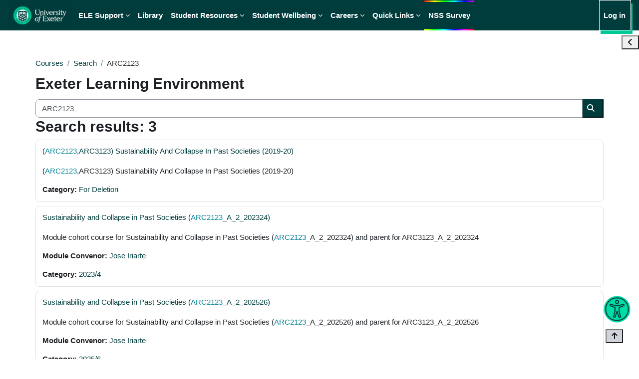

--- FILE ---
content_type: text/html; charset=utf-8
request_url: https://ele.exeter.ac.uk/course/search.php?search=ARC2123
body_size: 15622
content:
<!DOCTYPE html>

<html  dir="ltr" lang="en" xml:lang="en">
<head>
    <title>Search results | ELE</title>
    <link rel="shortcut icon" href="https://ele.exeter.ac.uk/pluginfile.php/1/theme_boost_union/favicon/64x64/1768208929/ExFav1.png" />
    <style type="text/css">.admin_settingspage_tabs_with_tertiary .dropdown-toggle { font-size: 1.875rem !important; }
h2:has(+ .admin_settingspage_tabs_with_tertiary) { display: none; }</style><meta http-equiv="Content-Type" content="text/html; charset=utf-8" />
<meta name="keywords" content="moodle, Search results | ELE" />
<link rel="stylesheet" type="text/css" href="https://ele.exeter.ac.uk/theme/yui_combo.php?rollup/3.18.1/yui-moodlesimple-min.css" /><script id="firstthemesheet" type="text/css">/** Required in order to fix style inclusion problems in IE with YUI **/</script><link rel="stylesheet" type="text/css" href="https://ele.exeter.ac.uk/theme/styles.php/boost_union/1768208929_1765873765/all" />
<link rel="stylesheet" type="text/css" href="https://ele.exeter.ac.uk/blocks/rhb/css/jquerysctipttop.css" />
<link rel="stylesheet" type="text/css" href="https://ele.exeter.ac.uk/blocks/rhb/css/file-explore.css" />
<script>
//<![CDATA[
var M = {}; M.yui = {};
M.pageloadstarttime = new Date();
M.cfg = {"wwwroot":"https:\/\/ele.exeter.ac.uk","apibase":"https:\/\/ele.exeter.ac.uk\/r.php\/api","homeurl":{},"sesskey":"esPLLAE7VM","sessiontimeout":"7200","sessiontimeoutwarning":1200,"themerev":"1768208929","slasharguments":1,"theme":"boost_union","iconsystemmodule":"core\/icon_system_fontawesome","jsrev":"1765873559","admin":"admin","svgicons":true,"usertimezone":"Europe\/London","language":"en","courseId":1,"courseContextId":2,"contextid":1,"contextInstanceId":0,"langrev":1768564090,"templaterev":"1765873559","siteId":1,"userId":0};var yui1ConfigFn = function(me) {if(/-skin|reset|fonts|grids|base/.test(me.name)){me.type='css';me.path=me.path.replace(/\.js/,'.css');me.path=me.path.replace(/\/yui2-skin/,'/assets/skins/sam/yui2-skin')}};
var yui2ConfigFn = function(me) {var parts=me.name.replace(/^moodle-/,'').split('-'),component=parts.shift(),module=parts[0],min='-min';if(/-(skin|core)$/.test(me.name)){parts.pop();me.type='css';min=''}
if(module){var filename=parts.join('-');me.path=component+'/'+module+'/'+filename+min+'.'+me.type}else{me.path=component+'/'+component+'.'+me.type}};
YUI_config = {"debug":false,"base":"https:\/\/ele.exeter.ac.uk\/lib\/yuilib\/3.18.1\/","comboBase":"https:\/\/ele.exeter.ac.uk\/theme\/yui_combo.php?","combine":true,"filter":null,"insertBefore":"firstthemesheet","groups":{"yui2":{"base":"https:\/\/ele.exeter.ac.uk\/lib\/yuilib\/2in3\/2.9.0\/build\/","comboBase":"https:\/\/ele.exeter.ac.uk\/theme\/yui_combo.php?","combine":true,"ext":false,"root":"2in3\/2.9.0\/build\/","patterns":{"yui2-":{"group":"yui2","configFn":yui1ConfigFn}}},"moodle":{"name":"moodle","base":"https:\/\/ele.exeter.ac.uk\/theme\/yui_combo.php?m\/1765873559\/","combine":true,"comboBase":"https:\/\/ele.exeter.ac.uk\/theme\/yui_combo.php?","ext":false,"root":"m\/1765873559\/","patterns":{"moodle-":{"group":"moodle","configFn":yui2ConfigFn}},"filter":null,"modules":{"moodle-core-handlebars":{"condition":{"trigger":"handlebars","when":"after"}},"moodle-core-lockscroll":{"requires":["plugin","base-build"]},"moodle-core-blocks":{"requires":["base","node","io","dom","dd","dd-scroll","moodle-core-dragdrop","moodle-core-notification"]},"moodle-core-event":{"requires":["event-custom"]},"moodle-core-dragdrop":{"requires":["base","node","io","dom","dd","event-key","event-focus","moodle-core-notification"]},"moodle-core-notification":{"requires":["moodle-core-notification-dialogue","moodle-core-notification-alert","moodle-core-notification-confirm","moodle-core-notification-exception","moodle-core-notification-ajaxexception"]},"moodle-core-notification-dialogue":{"requires":["base","node","panel","escape","event-key","dd-plugin","moodle-core-widget-focusafterclose","moodle-core-lockscroll"]},"moodle-core-notification-alert":{"requires":["moodle-core-notification-dialogue"]},"moodle-core-notification-confirm":{"requires":["moodle-core-notification-dialogue"]},"moodle-core-notification-exception":{"requires":["moodle-core-notification-dialogue"]},"moodle-core-notification-ajaxexception":{"requires":["moodle-core-notification-dialogue"]},"moodle-core-actionmenu":{"requires":["base","event","node-event-simulate"]},"moodle-core-chooserdialogue":{"requires":["base","panel","moodle-core-notification"]},"moodle-core-maintenancemodetimer":{"requires":["base","node"]},"moodle-core_availability-form":{"requires":["base","node","event","event-delegate","panel","moodle-core-notification-dialogue","json"]},"moodle-course-dragdrop":{"requires":["base","node","io","dom","dd","dd-scroll","moodle-core-dragdrop","moodle-core-notification","moodle-course-coursebase","moodle-course-util"]},"moodle-course-categoryexpander":{"requires":["node","event-key"]},"moodle-course-management":{"requires":["base","node","io-base","moodle-core-notification-exception","json-parse","dd-constrain","dd-proxy","dd-drop","dd-delegate","node-event-delegate"]},"moodle-course-util":{"requires":["node"],"use":["moodle-course-util-base"],"submodules":{"moodle-course-util-base":{},"moodle-course-util-section":{"requires":["node","moodle-course-util-base"]},"moodle-course-util-cm":{"requires":["node","moodle-course-util-base"]}}},"moodle-form-shortforms":{"requires":["node","base","selector-css3","moodle-core-event"]},"moodle-form-dateselector":{"requires":["base","node","overlay","calendar"]},"moodle-question-chooser":{"requires":["moodle-core-chooserdialogue"]},"moodle-question-searchform":{"requires":["base","node"]},"moodle-availability_completion-form":{"requires":["base","node","event","moodle-core_availability-form"]},"moodle-availability_date-form":{"requires":["base","node","event","io","moodle-core_availability-form"]},"moodle-availability_grade-form":{"requires":["base","node","event","moodle-core_availability-form"]},"moodle-availability_group-form":{"requires":["base","node","event","moodle-core_availability-form"]},"moodle-availability_grouping-form":{"requires":["base","node","event","moodle-core_availability-form"]},"moodle-availability_profile-form":{"requires":["base","node","event","moodle-core_availability-form"]},"moodle-mod_aspirelists-inline_display":{"requires":["base","node","event","event-delegate"]},"moodle-mod_assign-history":{"requires":["node","transition"]},"moodle-mod_attendance-groupfilter":{"requires":["base","node"]},"moodle-mod_checklist-linkselect":{"requires":["node","event-valuechange"]},"moodle-mod_oublog-tagselector":{"requires":["base","node","autocomplete","autocomplete-filters","autocomplete-highlighters"]},"moodle-mod_oublog-savecheck":{"requires":["base","node","io","panel","moodle-core-notification-alert"]},"moodle-mod_quiz-autosave":{"requires":["base","node","event","event-valuechange","node-event-delegate","io-form","datatype-date-format"]},"moodle-mod_quiz-modform":{"requires":["base","node","event"]},"moodle-mod_quiz-questionchooser":{"requires":["moodle-core-chooserdialogue","moodle-mod_quiz-util","querystring-parse"]},"moodle-mod_quiz-dragdrop":{"requires":["base","node","io","dom","dd","dd-scroll","moodle-core-dragdrop","moodle-core-notification","moodle-mod_quiz-quizbase","moodle-mod_quiz-util-base","moodle-mod_quiz-util-page","moodle-mod_quiz-util-slot","moodle-course-util"]},"moodle-mod_quiz-quizbase":{"requires":["base","node"]},"moodle-mod_quiz-toolboxes":{"requires":["base","node","event","event-key","io","moodle-mod_quiz-quizbase","moodle-mod_quiz-util-slot","moodle-core-notification-ajaxexception"]},"moodle-mod_quiz-util":{"requires":["node","moodle-core-actionmenu"],"use":["moodle-mod_quiz-util-base"],"submodules":{"moodle-mod_quiz-util-base":{},"moodle-mod_quiz-util-slot":{"requires":["node","moodle-mod_quiz-util-base"]},"moodle-mod_quiz-util-page":{"requires":["node","moodle-mod_quiz-util-base"]}}},"moodle-mod_scheduler-delselected":{"requires":["base","node","event"]},"moodle-mod_scheduler-studentlist":{"requires":["base","node","event","io"]},"moodle-mod_scheduler-saveseen":{"requires":["base","node","event"]},"moodle-message_airnotifier-toolboxes":{"requires":["base","node","io"]},"moodle-editor_atto-rangy":{"requires":[]},"moodle-editor_atto-editor":{"requires":["node","transition","io","overlay","escape","event","event-simulate","event-custom","node-event-html5","node-event-simulate","yui-throttle","moodle-core-notification-dialogue","moodle-editor_atto-rangy","handlebars","timers","querystring-stringify"]},"moodle-editor_atto-plugin":{"requires":["node","base","escape","event","event-outside","handlebars","event-custom","timers","moodle-editor_atto-menu"]},"moodle-editor_atto-menu":{"requires":["moodle-core-notification-dialogue","node","event","event-custom"]},"moodle-report_eventlist-eventfilter":{"requires":["base","event","node","node-event-delegate","datatable","autocomplete","autocomplete-filters"]},"moodle-report_loglive-fetchlogs":{"requires":["base","event","node","io","node-event-delegate"]},"moodle-gradereport_history-userselector":{"requires":["escape","event-delegate","event-key","handlebars","io-base","json-parse","moodle-core-notification-dialogue"]},"moodle-qbank_editquestion-chooser":{"requires":["moodle-core-chooserdialogue"]},"moodle-tool_lp-dragdrop-reorder":{"requires":["moodle-core-dragdrop"]},"moodle-assignfeedback_editpdf-editor":{"requires":["base","event","node","io","graphics","json","event-move","event-resize","transition","querystring-stringify-simple","moodle-core-notification-dialog","moodle-core-notification-alert","moodle-core-notification-warning","moodle-core-notification-exception","moodle-core-notification-ajaxexception"]},"moodle-atto_accessibilitychecker-button":{"requires":["color-base","moodle-editor_atto-plugin"]},"moodle-atto_accessibilityhelper-button":{"requires":["moodle-editor_atto-plugin"]},"moodle-atto_align-button":{"requires":["moodle-editor_atto-plugin"]},"moodle-atto_bold-button":{"requires":["moodle-editor_atto-plugin"]},"moodle-atto_charmap-button":{"requires":["moodle-editor_atto-plugin"]},"moodle-atto_chemistry-button":{"requires":["moodle-editor_atto-plugin","moodle-core-event","io","event-valuechange","tabview","array-extras"]},"moodle-atto_clear-button":{"requires":["moodle-editor_atto-plugin"]},"moodle-atto_collapse-button":{"requires":["moodle-editor_atto-plugin"]},"moodle-atto_emojipicker-button":{"requires":["moodle-editor_atto-plugin"]},"moodle-atto_emoticon-button":{"requires":["moodle-editor_atto-plugin"]},"moodle-atto_equation-button":{"requires":["moodle-editor_atto-plugin","moodle-core-event","io","event-valuechange","tabview","array-extras"]},"moodle-atto_fontfamily-button":{"requires":["moodle-editor_atto-plugin"]},"moodle-atto_fullscreen-button":{"requires":["event-resize","moodle-editor_atto-plugin"]},"moodle-atto_h5p-button":{"requires":["moodle-editor_atto-plugin"]},"moodle-atto_html-button":{"requires":["promise","moodle-editor_atto-plugin","moodle-atto_html-beautify","moodle-atto_html-codemirror","event-valuechange"]},"moodle-atto_html-codemirror":{"requires":["moodle-atto_html-codemirror-skin"]},"moodle-atto_html-beautify":{},"moodle-atto_image-button":{"requires":["moodle-editor_atto-plugin"]},"moodle-atto_indent-button":{"requires":["moodle-editor_atto-plugin"]},"moodle-atto_italic-button":{"requires":["moodle-editor_atto-plugin"]},"moodle-atto_link-button":{"requires":["moodle-editor_atto-plugin"]},"moodle-atto_managefiles-button":{"requires":["moodle-editor_atto-plugin"]},"moodle-atto_managefiles-usedfiles":{"requires":["node","escape"]},"moodle-atto_media-button":{"requires":["moodle-editor_atto-plugin","moodle-form-shortforms"]},"moodle-atto_noautolink-button":{"requires":["moodle-editor_atto-plugin"]},"moodle-atto_orderedlist-button":{"requires":["moodle-editor_atto-plugin"]},"moodle-atto_recordrtc-recording":{"requires":["moodle-atto_recordrtc-button"]},"moodle-atto_recordrtc-button":{"requires":["moodle-editor_atto-plugin","moodle-atto_recordrtc-recording"]},"moodle-atto_rtl-button":{"requires":["moodle-editor_atto-plugin"]},"moodle-atto_strike-button":{"requires":["moodle-editor_atto-plugin"]},"moodle-atto_subscript-button":{"requires":["moodle-editor_atto-plugin"]},"moodle-atto_superscript-button":{"requires":["moodle-editor_atto-plugin"]},"moodle-atto_table-button":{"requires":["moodle-editor_atto-plugin","moodle-editor_atto-menu","event","event-valuechange"]},"moodle-atto_title-button":{"requires":["moodle-editor_atto-plugin"]},"moodle-atto_underline-button":{"requires":["moodle-editor_atto-plugin"]},"moodle-atto_undo-button":{"requires":["moodle-editor_atto-plugin"]},"moodle-atto_unorderedlist-button":{"requires":["moodle-editor_atto-plugin"]}}},"gallery":{"name":"gallery","base":"https:\/\/ele.exeter.ac.uk\/lib\/yuilib\/gallery\/","combine":true,"comboBase":"https:\/\/ele.exeter.ac.uk\/theme\/yui_combo.php?","ext":false,"root":"gallery\/1765873559\/","patterns":{"gallery-":{"group":"gallery"}}}},"modules":{"core_filepicker":{"name":"core_filepicker","fullpath":"https:\/\/ele.exeter.ac.uk\/lib\/javascript.php\/1765873559\/repository\/filepicker.js","requires":["base","node","node-event-simulate","json","async-queue","io-base","io-upload-iframe","io-form","yui2-treeview","panel","cookie","datatable","datatable-sort","resize-plugin","dd-plugin","escape","moodle-core_filepicker","moodle-core-notification-dialogue"]},"core_comment":{"name":"core_comment","fullpath":"https:\/\/ele.exeter.ac.uk\/lib\/javascript.php\/1765873559\/comment\/comment.js","requires":["base","io-base","node","json","yui2-animation","overlay","escape"]}},"logInclude":[],"logExclude":[],"logLevel":null};
M.yui.loader = {modules: {}};

//]]>
</script>

<!-- Added to provide additional functionality provided by the JQuery library -->
<script
  src="https://code.jquery.com/jquery-3.2.1.min.js"
  integrity="sha256-hwg4gsxgFZhOsEEamdOYGBf13FyQuiTwlAQgxVSNgt4="
  crossorigin="anonymous"></script>

<!-- <script src="https://ajax.googleapis.com/ajax/libs/jquery/3.0.0/jquery.min.js"></script> 

-->
<!-- <script src="https://ajax.googleapis.com/ajax/libs/jquery/1.12.4/jquery.min.js"></script> -->

<!-- JQuery UI library -->
<link rel="stylesheet" href="https://ajax.googleapis.com/ajax/libs/jqueryui/1.11.4/themes/smoothness/jquery-ui.css">
<script src="https://ajax.googleapis.com/ajax/libs/jqueryui/1.11.4/jquery-ui.min.js"></script>

<!-- This library will provide the ability to include formatted code in any text editable part of ELE. The library recognised 22 code languages.  To use put  <pre><code>  xxx </code></pre> around the code  -->
<link rel="stylesheet" href="//cdnjs.cloudflare.com/ajax/libs/highlight.js/9.4.0/styles/googlecode.min.css">
<script src="//cdnjs.cloudflare.com/ajax/libs/highlight.js/9.4.0/highlight.min.js"></script>

<!-- Additional CSS and JS included for Online Exeter courses -->

<!-- <link href="//cdnjs.cloudflare.com/ajax/libs/skeleton/2.0.4/skeleton.css" rel="stylesheet"> -->

<!-- <link href="//maxcdn.bootstrapcdn.com/font-awesome/4.7.0/css/font-awesome.min.css" rel="stylesheet" integrity="sha384-wvfXpqpZZVQGK6TAh5PVlGOfQNHSoD2xbE+QkPxCAFlNEevoEH3Sl0sibVcOQVnN" crossorigin="anonymous"> -->

<link href="//cdnjs.cloudflare.com/ajax/libs/animate.css/3.5.2/animate.css" rel=”stylesheet”>

<script src="//cdnjs.cloudflare.com/ajax/libs/slick-carousel/1.7.1/slick.min.js" integrity="sha256-Bccy5g19sAkVrles3ZHA4T4iPhNY9+1le3UL6cbTpao=" crossorigin="anonymous"></script>

<!------ 17/04/2024 Pierre linked ma ed stylesheet for cat 173, 415  -->
<link rel="stylesheet" href="https://ele.exeter.ac.uk/pluginfile.php/1/theme_boost_union/additionalresources/0/MA_ED_category-173.css">  
 
<!------ 17/04/2024 Pierre linked keypath's gizmo javascript. In testing for cat173 but applies site wide  -->
<script src="https://ele.exeter.ac.uk/pluginfile.php/1/theme_boost_union/additionalresources/0/gizmo_legacy.js"></script>

<!--- Atatus --->
<script >
  !function(window, document) {

      window._atatusConfig = {
          apikey: 'ce9575e919d749e5806c9ebf54233931',
          // Other options if needed
      };

      // Load AtatusJS asyc
      function _asyncAtatus(t){var e=document.createElement("script");e.type="text/javascript",e.async=!0,e.src="https://dmc1acwvwny3.cloudfront.net/atatus-spa.js";var n=document.getElementsByTagName("script")[0];e.addEventListener&&e.addEventListener("load",(function(e){t(null,e)}),!1),n.parentNode.insertBefore(e,n)}

      _asyncAtatus(function() {
          // Any atatus related calls.
          if (window.atatus) {
              // window.atatus.setUser('unique_user_id', 'emailaddress@company.com', 'Full Name');
          }
      });

  }(window, document);
</script>
<!--- Atatus End -->
<!------  -->

<!-- Google tag (gtag.js) -->
<script async src="https://www.googletagmanager.com/gtag/js?id=G-55R9K187T8"></script>
<script>
  window.dataLayer = window.dataLayer || [];
  function gtag(){dataLayer.push(arguments);}
  gtag('js', new Date());

  gtag('config', 'G-55R9K187T8');
</script>
    <meta name="viewport" content="width=device-width, initial-scale=1.0">
</head>
<body  id="page-course-search" class="format-site  path-course chrome dir-ltr lang-en yui-skin-sam yui3-skin-sam ele-exeter-ac-uk pagelayout-standard course-1 context-1 notloggedin theme uses-drawers nocourseindexcmicons theme_boost-union-footerbuttondesktop">
<div class="toast-wrapper mx-auto py-0 fixed-top" role="status" aria-live="polite"></div>
<div id="page-wrapper" class="d-print-block">

    <div>
    <a class="sr-only sr-only-focusable" href="#maincontent">Skip to main content</a>
</div><script src="https://ele.exeter.ac.uk/lib/javascript.php/1765873559/lib/polyfills/polyfill.js"></script>
<script src="https://ele.exeter.ac.uk/theme/yui_combo.php?rollup/3.18.1/yui-moodlesimple-min.js"></script><script src="https://ele.exeter.ac.uk/theme/jquery.php/core/jquery-3.7.1.min.js"></script>
<script src="https://ele.exeter.ac.uk/lib/javascript.php/1765873559/lib/javascript-static.js"></script>
<script>
//<![CDATA[
document.body.className += ' jsenabled';
//]]>
</script>


<!-- Initiate the higlight.js code formatting library -->
<script>hljs.initHighlightingOnLoad();</script>

<!-- Initiate the higlight.js code formatting library -->
<script>hljs.initHighlightingOnLoad();</script>
<script>document.addEventListener("DOMContentLoaded", function(event) {

if (document.getElementById('enableRecite')) {
    document.getElementById('enableRecite').addEventListener("click", function() {
        loadService();
    });
}

});</script>
    <script>
        // Location of your button image:
        var buttonSrc ='https://ele-test.exeter.ac.uk/pluginfile.php/1/theme_boost_union/additionalresources/0/Reciteme.png'
    </script>
    <style>
        #reciteme-button {
            /* Button Styling and Placement */
            background: #00344c;
            width: 50px;
            height: 50px;
            bottom: 75px;
            right: 1.5%;


            position: fixed;
            border-radius: 50%;
            z-index: 1032;
            cursor: pointer;
        }
        #reciteme-button:hover {
            /* Hover Color */
            background: #e9322e!important;
           transition: .5s;
           transform: scale(1.5);
        }
        #reciteme-button img {
            /** Button Image Size */
            width: 55px;
            height: 55px;
           position: absolute;
           top: 50%;
           left: 50%;
           transform: translate(-50%, -50%);
        }



    </style>
    <script>
        var serviceUrl = "//api.reciteme.com/asset/js?key=";
        var serviceKey = "878e602d6945a4ba760b50edacb26eaeb4714441";
        var options = {};  // Options can be added as needed
        var autoLoad = false;
        var enableFragment = "#reciteEnable";
        var loaded = [], frag = !1; window.location.hash === enableFragment && (frag = !0); function loadScript(c, b) { var a = document.createElement("script"); a.type = "text/javascript"; a.readyState ? a.onreadystatechange = function () { if ("loaded" == a.readyState || "complete" == a.readyState) a.onreadystatechange = null, void 0 != b && b() } : void 0 != b && (a.onload = function () { b() }); a.src = c; document.getElementsByTagName("head")[0].appendChild(a) } function _rc(c) { c += "="; for (var b = document.cookie.split(";"), a = 0; a < b.length; a++) { for (var d = b[a]; " " == d.charAt(0);)d = d.substring(1, d.length); if (0 == d.indexOf(c)) return d.substring(c.length, d.length) } return null } function loadService(c) { for (var b = serviceUrl + serviceKey, a = 0; a < loaded.length; a++)if (loaded[a] == b) return; loaded.push(b); loadScript(serviceUrl + serviceKey, function () { "function" === typeof _reciteLoaded && _reciteLoaded(); "function" == typeof c && c(); Recite.load(options); Recite.Event.subscribe("Recite:load", 
function () { Recite.enable() }) }) } "true" == _rc("Recite.Persist") && loadService(); if (autoLoad && "false" != _rc("Recite.Persist") || frag) document.addEventListener ? document.addEventListener("DOMContentLoaded", function (c) { loadService() }) : loadService();

        // Floating Button:
        function _reciteLoaded() {
            if (reciteMeButton && reciteMeButton.parentNode) {
                reciteMeButton.parentNode.removeChild(reciteMeButton); 
            }
        }

        var reciteMeButton;
        function _createReciteButton() {
            var buttonParentSelector = 'body';
            var buttonContainer = document.createElement("div");
            var buttonContainerAccess = document.createElement("div");  /*added by Marc Coton as outer container for capturing tabbed focus*/
            var buttonImage = document.createElement("img");
            var buttonAlt = "Recite Me accessibility and Language Support";
            var buttonTitle = "Launch Accessibility Toolbar";

            buttonContainer.setAttribute('id', 'reciteme-button');
            buttonContainer.setAttribute('alt', buttonAlt);
            buttonContainer.setAttribute('title', buttonTitle);
            buttonImage.setAttribute('tabindex', 1);  /*added by Marc Coton to bring tab index to first for the Recite toolbar */
            buttonImage.setAttribute('alt', buttonAlt);
            buttonImage.setAttribute('title', buttonTitle);
            buttonImage.setAttribute('src', buttonSrc);
            buttonContainer.appendChild(buttonImage);
            var buttonParent = document.querySelector(buttonParentSelector);
            buttonContainerAccess.appendChild(buttonContainer);    /*added by Marc Coton as outer container for capturing tabbed focus*/
            buttonParent.appendChild(buttonContainerAccess);   /*amended by Marc Coton from (buttonContainer)  */


            buttonContainer.addEventListener("click", function () {
                        loadService();
                        return false;
            });
                                                        /* Added by Marc Coton to capture focus when tabbed to, and then launch with either SPACE or ENTER */
            buttonContainerAccess.addEventListener("keydown", function (e) {  
              if (e.key == " " ||
              e.code == "Space" || e.code == "Enter" ||
              e.keyCode == 32   || e.keyCode == 8)
              {
                        loadService();
                        return false;
            }});                                        /*end */

            reciteMeButton = buttonContainer;
        }
        _createReciteButton();

 function _reciteLoaded(){
    // Turn off autoplay
    Recite.Event.subscribe("Preferences:load", function () {
        Recite.Preferences.set("player.autoplay", false);
    });
    Recite.Event.subscribe("Preferences:reset", function () {
        Recite.Preferences.set("player.autoplay", false);
    });
}
    </script>



    
    <nav class="navbar fixed-top navbar-dark bg-primary navbar-expand " aria-label="Site navigation">
        <div class="container-fluid">
            <button class="navbar-toggler aabtn d-block d-md-none px-1 my-1 border-0" data-toggler="drawers" data-action="toggle" data-target="theme_boost-drawers-primary">
                <span class="navbar-toggler-icon"></span>
                <span class="sr-only">Side panel</span>
            </button>
    
            <a href="https://ele.exeter.ac.uk/" class="navbar-brand align-items-center m-0 me-4 p-0 aabtn   d-none d-md-flex  ">
    
                    <img src="https://ele.exeter.ac.uk/pluginfile.php/1/theme_boost_union/logocompact/300x300/1768208929/Screenshot%202022-10-05%20at%2017.03.55%20%282%29.png" class="logo me-1" alt="ELE">
            </a>
                <div class="primary-navigation">
                    <nav class="moremenu navigation">
                        <ul id="moremenu-696d3073bc980-navbar-nav" role="menubar" class="nav more-nav navbar-nav">
                                        <li data-key="home" class="nav-item " role="none" data-forceintomoremenu="false">
                                                    <a role="menuitem" class="nav-link  active "
                                                        href="https://ele.exeter.ac.uk/"
                                                        
                                                        
                                                        aria-current="true"
                                                        data-disableactive="true"
                                                        
                                                    >
                                                        Home
                                                    </a>
                                        </li>
                                        <li class="dropdown theme-boost-union-smartmenu-carousel nav-item  " role="none" data-forceintomoremenu="false">
                                            <a class="dropdown-toggle nav-link  " id="drop-down-696d3073bc41e" role="menuitem" data-toggle="dropdown"
                                                aria-haspopup="true" aria-expanded="false" href="#" aria-controls="drop-down-menu-696d3073bc41e"
                                                
                                                
                                                
                                                tabindex="-1"
                                            >
                                                ELE Support
                                            </a>
                                            <div class="dropdown-menu boost-union-moremenu" role="menu" id="drop-down-menu-696d3073bc41e" aria-labelledby="drop-down-696d3073bc41e">
                                                <div data-toggle="smartmenu-carousel" class="carousel slide" data-touch="false" data-interval="false" data-keyboard="false">
                                                    <div class="carousel-inner">
                                                                    <a class="dropdown-item " role="menuitem" href="https://ele.exeter.ac.uk/course/view.php?id=27644" 
                                                                        
                                                                        
                                                                        data-disableactive="true"
                                                                        tabindex="-1"
                                                                    >
                                                                        Student Support
                                                                    </a>
                                                                <div class="dropdown-divider"></div>
                                                                    <a class="dropdown-item " role="menuitem" href="https://ele.exeter.ac.uk/course/view.php?id=4956" 
                                                                        
                                                                        
                                                                        data-disableactive="true"
                                                                        tabindex="-1"
                                                                    >
                                                                        Staff Support
                                                                    </a>
                                                    </div>
                                                </div>
                                            </div>
                                        </li>
                                        <li data-key="" class="nav-item " role="none" data-forceintomoremenu="false">
                                                    <a role="menuitem" class="nav-link   "
                                                        href="https://www.exeter.ac.uk/departments/library/"
                                                        
                                                        
                                                        
                                                        data-disableactive="true"
                                                        tabindex="-1"
                                                    >
                                                        Library
                                                    </a>
                                        </li>
                                        <li class="dropdown theme-boost-union-smartmenu-carousel nav-item  " role="none" data-forceintomoremenu="false">
                                            <a class="dropdown-toggle nav-link  " id="drop-down-696d3073bc494" role="menuitem" data-toggle="dropdown"
                                                aria-haspopup="true" aria-expanded="false" href="#" aria-controls="drop-down-menu-696d3073bc494"
                                                
                                                
                                                
                                                tabindex="-1"
                                            >
                                                Student Resources
                                            </a>
                                            <div class="dropdown-menu boost-union-moremenu" role="menu" id="drop-down-menu-696d3073bc494" aria-labelledby="drop-down-696d3073bc494">
                                                <div data-toggle="smartmenu-carousel" class="carousel slide" data-touch="false" data-interval="false" data-keyboard="false">
                                                    <div class="carousel-inner">
                                                                    <a class="dropdown-item " role="menuitem" href="https://www.exeter.ac.uk/students/yourvoice/" 
                                                                        
                                                                        
                                                                        data-disableactive="true"
                                                                        tabindex="-1"
                                                                    >
                                                                        Student Voice
                                                                    </a>
                                                                    <a class="dropdown-item " role="menuitem" href="https://www.exeterguild.com/acrep" 
                                                                        
                                                                        
                                                                        data-disableactive="true"
                                                                        tabindex="-1"
                                                                    >
                                                                        Find my rep - Students' Guild (Exeter)
                                                                    </a>
                                                                    <a class="dropdown-item " role="menuitem" href="https://www.thesu.org.uk/findmyrep" 
                                                                        
                                                                        
                                                                        data-disableactive="true"
                                                                        tabindex="-1"
                                                                    >
                                                                        Find my rep - Students' Union (Cornwall)
                                                                    </a>
                                                                <div class="dropdown-divider"></div>
                                                                    <a class="dropdown-item " role="menuitem" href="https://www.exeter.ac.uk/students/studyzone/" 
                                                                        
                                                                        
                                                                        data-disableactive="true"
                                                                        tabindex="-1"
                                                                    >
                                                                        Study Skills Advice
                                                                    </a>
                                                                <div class="dropdown-divider"></div>
                                                                    <a class="dropdown-item " role="menuitem" href="https://www.exeter.ac.uk/students/infopoints/" 
                                                                        
                                                                        
                                                                        data-disableactive="true"
                                                                        tabindex="-1"
                                                                    >
                                                                        Info Points and Hubs
                                                                    </a>
                                                                <div class="dropdown-divider"></div>
                                                                    <a class="dropdown-item " role="menuitem" href="https://library.exeter.ac.uk/exampapers" 
                                                                        
                                                                        
                                                                        data-disableactive="true"
                                                                        tabindex="-1"
                                                                    >
                                                                        Past Exams Paper Archive
                                                                    </a>
                                                                <div class="dropdown-divider"></div>
                                                                    <a class="dropdown-item " role="menuitem" href="https://ele.exeter.ac.uk/course/view.php?id=6718" 
                                                                        
                                                                        
                                                                        data-disableactive="true"
                                                                        tabindex="-1"
                                                                    >
                                                                        Postgraduate Researcher Development
                                                                    </a>
                                                                <div class="dropdown-divider"></div>
                                                                    <a class="dropdown-item " role="menuitem" href="https://exeter.onthehub.com/WebStore/ProductsByMajorVersionList.aspx?cmi_mnuMain=50b93fcf-b3d1-e111-971c-f04da23e67f6" 
                                                                        
                                                                        
                                                                        data-disableactive="true"
                                                                        tabindex="-1"
                                                                    >
                                                                        Home Software Hub
                                                                    </a>
                                                                <div class="dropdown-divider"></div>
                                                                    <a class="dropdown-item " role="menuitem" href="https://libguides.exeter.ac.uk/referencing" 
                                                                        
                                                                        
                                                                        data-disableactive="true"
                                                                        tabindex="-1"
                                                                    >
                                                                        Referencing Guides
                                                                    </a>
                                                                <div class="dropdown-divider"></div>
                                                                    <a class="dropdown-item " role="menuitem" href="https://universityofexeteruk.sharepoint.com/sites/GuidedIndependentLearningTheInsessionalteam" 
                                                                        
                                                                        
                                                                        data-disableactive="true"
                                                                        tabindex="-1"
                                                                    >
                                                                        English Language Skills Development (The insessional team)
                                                                    </a>
                                                    </div>
                                                </div>
                                            </div>
                                        </li>
                                        <li class="dropdown theme-boost-union-smartmenu-carousel nav-item  " role="none" data-forceintomoremenu="false">
                                            <a class="dropdown-toggle nav-link  " id="drop-down-696d3073bc569" role="menuitem" data-toggle="dropdown"
                                                aria-haspopup="true" aria-expanded="false" href="#" aria-controls="drop-down-menu-696d3073bc569"
                                                
                                                
                                                
                                                tabindex="-1"
                                            >
                                                Student Wellbeing
                                            </a>
                                            <div class="dropdown-menu boost-union-moremenu" role="menu" id="drop-down-menu-696d3073bc569" aria-labelledby="drop-down-696d3073bc569">
                                                <div data-toggle="smartmenu-carousel" class="carousel slide" data-touch="false" data-interval="false" data-keyboard="false">
                                                    <div class="carousel-inner">
                                                                    <a class="dropdown-item " role="menuitem" href="https://www.exeter.ac.uk/wellbeing/" 
                                                                        
                                                                        
                                                                        data-disableactive="true"
                                                                        tabindex="-1"
                                                                    >
                                                                        Wellbeing Services
                                                                    </a>
                                                                <div class="dropdown-divider"></div>
                                                                    <a class="dropdown-item " role="menuitem" href="https://www.exeter.ac.uk/students/wellbeing/devon/resources/takingcareofyourwellbeing/" 
                                                                        
                                                                        
                                                                        data-disableactive="true"
                                                                        tabindex="-1"
                                                                    >
                                                                        Online Self-Help
                                                                    </a>
                                                                <div class="dropdown-divider"></div>
                                                                    <a class="dropdown-item " role="menuitem" href="https://ele.exeter.ac.uk/course/view.php?id=7295" 
                                                                        
                                                                        
                                                                        data-disableactive="true"
                                                                        tabindex="-1"
                                                                    >
                                                                        Wellbeing Toolkit
                                                                    </a>
                                                                <div class="dropdown-divider"></div>
                                                                    <a class="dropdown-item " role="menuitem" href="https://www.exeter.ac.uk/students/wellbeing/devon/contact/makeanappointment/" 
                                                                        
                                                                        
                                                                        data-disableactive="true"
                                                                        tabindex="-1"
                                                                    >
                                                                        Book a wellbeing appointment
                                                                    </a>
                                                    </div>
                                                </div>
                                            </div>
                                        </li>
                                        <li class="dropdown theme-boost-union-smartmenu-carousel nav-item  " role="none" data-forceintomoremenu="false">
                                            <a class="dropdown-toggle nav-link  " id="drop-down-696d3073bc5ce" role="menuitem" data-toggle="dropdown"
                                                aria-haspopup="true" aria-expanded="false" href="#" aria-controls="drop-down-menu-696d3073bc5ce"
                                                
                                                
                                                
                                                tabindex="-1"
                                            >
                                                Careers
                                            </a>
                                            <div class="dropdown-menu boost-union-moremenu" role="menu" id="drop-down-menu-696d3073bc5ce" aria-labelledby="drop-down-696d3073bc5ce">
                                                <div data-toggle="smartmenu-carousel" class="carousel slide" data-touch="false" data-interval="false" data-keyboard="false">
                                                    <div class="carousel-inner">
                                                                    <a class="dropdown-item " role="menuitem" href="https://www.exeter.ac.uk/careers/" 
                                                                        
                                                                        
                                                                        data-disableactive="true"
                                                                        tabindex="-1"
                                                                    >
                                                                        Career Zone Website
                                                                    </a>
                                                                <div class="dropdown-divider"></div>
                                                                    <a class="dropdown-item " role="menuitem" href="https://exeter.joinhandshake.co.uk/login" 
                                                                        
                                                                        
                                                                        data-disableactive="true"
                                                                        tabindex="-1"
                                                                    >
                                                                        Handshake
                                                                    </a>
                                                                <div class="dropdown-divider"></div>
                                                                    <a class="dropdown-item " role="menuitem" href="https://mycareerzone.exeter.ac.uk/" 
                                                                        
                                                                        
                                                                        data-disableactive="true"
                                                                        tabindex="-1"
                                                                    >
                                                                        My Career Zone
                                                                    </a>
                                                                <div class="dropdown-divider"></div>
                                                                    <a class="dropdown-item " role="menuitem" href="https://www.exeter.ac.uk/research/doctoralcollege/currentstudents/training/careers/" 
                                                                        
                                                                        
                                                                        data-disableactive="true"
                                                                        tabindex="-1"
                                                                    >
                                                                        PGR Career Planning
                                                                    </a>
                                                    </div>
                                                </div>
                                            </div>
                                        </li>
                                        <li class="dropdown theme-boost-union-smartmenu-carousel nav-item  " role="none" data-forceintomoremenu="false">
                                            <a class="dropdown-toggle nav-link  " id="drop-down-696d3073bc628" role="menuitem" data-toggle="dropdown"
                                                aria-haspopup="true" aria-expanded="false" href="#" aria-controls="drop-down-menu-696d3073bc628"
                                                
                                                
                                                
                                                tabindex="-1"
                                            >
                                                Quick Links
                                            </a>
                                            <div class="dropdown-menu boost-union-moremenu" role="menu" id="drop-down-menu-696d3073bc628" aria-labelledby="drop-down-696d3073bc628">
                                                <div data-toggle="smartmenu-carousel" class="carousel slide" data-touch="false" data-interval="false" data-keyboard="false">
                                                    <div class="carousel-inner">
                                                                    <a class="dropdown-item " role="menuitem" href="https://accelerate.exeter.ac.uk/" 
                                                                        
                                                                        
                                                                        data-disableactive="true"
                                                                        tabindex="-1"
                                                                    >
                                                                        ACCELERATE Surveys
                                                                    </a>
                                                                <div class="dropdown-divider"></div>
                                                                    <a class="dropdown-item " role="menuitem" href="https://srs.exeter.ac.uk/urd/sits.urd/run/siw_lgn" 
                                                                        
                                                                        
                                                                        data-disableactive="true"
                                                                        tabindex="-1"
                                                                    >
                                                                        Student Records System
                                                                    </a>
                                                                <div class="dropdown-divider"></div>
                                                                    <a class="dropdown-item " role="menuitem" href="https://outlook.office.com/" 
                                                                        
                                                                        
                                                                        data-disableactive="true"
                                                                        tabindex="-1"
                                                                    >
                                                                        University Email
                                                                    </a>
                                                                <div class="dropdown-divider"></div>
                                                                    <a class="dropdown-item " role="menuitem" href="https://pod.exeter.ac.uk/" 
                                                                        
                                                                        
                                                                        data-disableactive="true"
                                                                        tabindex="-1"
                                                                    >
                                                                        Print on Demand
                                                                    </a>
                                                                <div class="dropdown-divider"></div>
                                                                    <a class="dropdown-item " role="menuitem" href="https://mytimetable.exeter.ac.uk/" 
                                                                        
                                                                        
                                                                        data-disableactive="true"
                                                                        tabindex="-1"
                                                                    >
                                                                        Timetable
                                                                    </a>
                                                                <div class="dropdown-divider"></div>
                                                                    <a class="dropdown-item " role="menuitem" href="http://exeter.blackwell.co.uk" 
                                                                        
                                                                        
                                                                        data-disableactive="true"
                                                                        tabindex="-1"
                                                                    >
                                                                        Blackwell's Online Bookshop
                                                                    </a>
                                                    </div>
                                                </div>
                                            </div>
                                        </li>
                                        <li data-key="" class="nav-item " role="none" data-forceintomoremenu="false">
                                                    <a role="menuitem" class="nav-link   "
                                                        href="https://thestudentsurvey.com"
                                                        title="Final Year undergraduate? Complete the National Student Survey!"
                                                        
                                                        
                                                        data-disableactive="true"
                                                        tabindex="-1"
                                                    >
                                                        NSS Survey
                                                    </a>
                                        </li>
                                <li role="none" class="nav-item dropdown dropdownmoremenu d-none" data-region="morebutton">
                                    <a class="dropdown-toggle nav-link " href="#" id="moremenu-dropdown-696d3073bc980" role="menuitem" data-toggle="dropdown" aria-haspopup="true" aria-expanded="false" tabindex="-1">
                                        More
                                    </a>
                                    <ul class="dropdown-menu dropdown-menu-left" data-region="moredropdown" aria-labelledby="moremenu-dropdown-696d3073bc980" role="menu">
                                    </ul>
                                </li>
                        </ul>
                    </nav>
                </div>
    
            <ul class="navbar-nav d-none d-md-flex my-1 px-1">
                <!-- page_heading_menu -->
                
            </ul>
    
            <div id="usernavigation" class="navbar-nav ms-auto h-100">
                
                <div class="d-flex align-items-stretch usermenu-container" data-region="usermenu">
                        <div class="usermenu">
                                <span class="login ps-2">
                                        <a href="https://ele.exeter.ac.uk/login/index.php">Log in</a>
                                </span>
                        </div>
                </div>
                
    
            </div>
        </div>
    </nav>
    
<div  class="drawer   drawer-left  drawer-primary d-print-none not-initialized" data-region="fixed-drawer" id="theme_boost-drawers-primary" data-preference="" data-state="show-drawer-primary" data-forceopen="0" data-close-on-resize="1">
    <div class="drawerheader">
        <button
            class="btn drawertoggle icon-no-margin hidden"
            data-toggler="drawers"
            data-action="closedrawer"
            data-target="theme_boost-drawers-primary"
            data-toggle="tooltip"
            data-placement="right"
            title="Close drawer"
        >
            <i class="icon fa fa-xmark fa-fw " aria-hidden="true" ></i>
        </button>
        <a
            href="https://ele.exeter.ac.uk/"
            title="ELE"
            data-region="site-home-link"
            class="aabtn text-reset d-flex align-items-center py-1 h-100 d-md-none"
        >
                        <img src="https://ele.exeter.ac.uk/pluginfile.php/1/theme_boost_union/logocompact/300x300/1768208929/Screenshot%202022-10-05%20at%2017.03.55%20%282%29.png" class="logo py-1 h-100" alt="ELE">

        </a>
        <div class="drawerheadercontent hidden">
            
        </div>
    </div>
    <div class="drawercontent drag-container" data-usertour="scroller">
                <div class="list-group">
                <a href="https://ele.exeter.ac.uk/"  class=" list-group-item list-group-item-action active " aria-current="true" >
                    Home
                </a>
                    
                    <a id="drop-down-1" href="#" class=" list-group-item list-group-item-action icons-collapse-expand collapsed d-flex" title="" data-toggle="collapse" data-target="#drop-down-menu-1" aria-expanded="false" aria-controls="drop-down-menu-1">
                        ELE Support
                        <span class="ms-auto expanded-icon icon-no-margin mx-2">
                            <i class="icon fa fa-chevron-down fa-fw " aria-hidden="true" ></i>
                            <span class="sr-only">
                                Collapse
                            </span>
                        </span>
                        <span class="ms-auto collapsed-icon icon-no-margin mx-2">
                            <i class="icon fa fa-chevron-right fa-fw " aria-hidden="true" ></i>
                            <span class="sr-only">
                                Expand
                            </span>
                        </span>
                    </a>
                    <div class="collapse list-group-item p-0 border-0" role="menu" id="drop-down-menu-1" aria-labelledby="drop-down-1">
                            <!-- Third level child support - Custom -->
                    
                                    <a href="https://ele.exeter.ac.uk/course/view.php?id=27644"  class="ps-5 bg-light list-group-item list-group-item-action " >
                    
                                        Student Support
                                    </a>
                    
                            <!-- Third level child support - Custom -->
                    
                    
                            <!-- Third level child support - Custom -->
                    
                                    <a href="https://ele.exeter.ac.uk/course/view.php?id=4956"  class="ps-5 bg-light list-group-item list-group-item-action " >
                    
                                        Staff Support
                                    </a>
                    
                    </div>
                <a href="https://www.exeter.ac.uk/departments/library/"  class=" list-group-item list-group-item-action  "  >
                    Library
                </a>
                    
                    <a id="drop-down-6" href="#" class=" list-group-item list-group-item-action icons-collapse-expand collapsed d-flex" title="" data-toggle="collapse" data-target="#drop-down-menu-6" aria-expanded="false" aria-controls="drop-down-menu-6">
                        Student Resources
                        <span class="ms-auto expanded-icon icon-no-margin mx-2">
                            <i class="icon fa fa-chevron-down fa-fw " aria-hidden="true" ></i>
                            <span class="sr-only">
                                Collapse
                            </span>
                        </span>
                        <span class="ms-auto collapsed-icon icon-no-margin mx-2">
                            <i class="icon fa fa-chevron-right fa-fw " aria-hidden="true" ></i>
                            <span class="sr-only">
                                Expand
                            </span>
                        </span>
                    </a>
                    <div class="collapse list-group-item p-0 border-0" role="menu" id="drop-down-menu-6" aria-labelledby="drop-down-6">
                            <!-- Third level child support - Custom -->
                    
                                    <a href="https://www.exeter.ac.uk/students/yourvoice/"  class="ps-5 bg-light list-group-item list-group-item-action " >
                    
                                        Student Voice
                                    </a>
                    
                            <!-- Third level child support - Custom -->
                    
                                    <a href="https://www.exeterguild.com/acrep"  class="ps-5 bg-light list-group-item list-group-item-action " >
                    
                                        Find my rep - Students' Guild (Exeter)
                                    </a>
                    
                            <!-- Third level child support - Custom -->
                    
                                    <a href="https://www.thesu.org.uk/findmyrep"  class="ps-5 bg-light list-group-item list-group-item-action " >
                    
                                        Find my rep - Students' Union (Cornwall)
                                    </a>
                    
                            <!-- Third level child support - Custom -->
                    
                    
                            <!-- Third level child support - Custom -->
                    
                                    <a href="https://www.exeter.ac.uk/students/studyzone/"  class="ps-5 bg-light list-group-item list-group-item-action " >
                    
                                        Study Skills Advice
                                    </a>
                    
                            <!-- Third level child support - Custom -->
                    
                    
                            <!-- Third level child support - Custom -->
                    
                                    <a href="https://www.exeter.ac.uk/students/infopoints/"  class="ps-5 bg-light list-group-item list-group-item-action " >
                    
                                        Info Points and Hubs
                                    </a>
                    
                            <!-- Third level child support - Custom -->
                    
                    
                            <!-- Third level child support - Custom -->
                    
                                    <a href="https://library.exeter.ac.uk/exampapers"  class="ps-5 bg-light list-group-item list-group-item-action " >
                    
                                        Past Exams Paper Archive
                                    </a>
                    
                            <!-- Third level child support - Custom -->
                    
                    
                            <!-- Third level child support - Custom -->
                    
                                    <a href="https://ele.exeter.ac.uk/course/view.php?id=6718"  class="ps-5 bg-light list-group-item list-group-item-action " >
                    
                                        Postgraduate Researcher Development
                                    </a>
                    
                            <!-- Third level child support - Custom -->
                    
                    
                            <!-- Third level child support - Custom -->
                    
                                    <a href="https://exeter.onthehub.com/WebStore/ProductsByMajorVersionList.aspx?cmi_mnuMain=50b93fcf-b3d1-e111-971c-f04da23e67f6"  class="ps-5 bg-light list-group-item list-group-item-action " >
                    
                                        Home Software Hub
                                    </a>
                    
                            <!-- Third level child support - Custom -->
                    
                    
                            <!-- Third level child support - Custom -->
                    
                                    <a href="https://libguides.exeter.ac.uk/referencing"  class="ps-5 bg-light list-group-item list-group-item-action " >
                    
                                        Referencing Guides
                                    </a>
                    
                            <!-- Third level child support - Custom -->
                    
                    
                            <!-- Third level child support - Custom -->
                    
                                    <a href="https://universityofexeteruk.sharepoint.com/sites/GuidedIndependentLearningTheInsessionalteam"  class="ps-5 bg-light list-group-item list-group-item-action " >
                    
                                        English Language Skills Development (The insessional team)
                                    </a>
                    
                    </div>
                    
                    <a id="drop-down-24" href="#" class=" list-group-item list-group-item-action icons-collapse-expand collapsed d-flex" title="" data-toggle="collapse" data-target="#drop-down-menu-24" aria-expanded="false" aria-controls="drop-down-menu-24">
                        Student Wellbeing
                        <span class="ms-auto expanded-icon icon-no-margin mx-2">
                            <i class="icon fa fa-chevron-down fa-fw " aria-hidden="true" ></i>
                            <span class="sr-only">
                                Collapse
                            </span>
                        </span>
                        <span class="ms-auto collapsed-icon icon-no-margin mx-2">
                            <i class="icon fa fa-chevron-right fa-fw " aria-hidden="true" ></i>
                            <span class="sr-only">
                                Expand
                            </span>
                        </span>
                    </a>
                    <div class="collapse list-group-item p-0 border-0" role="menu" id="drop-down-menu-24" aria-labelledby="drop-down-24">
                            <!-- Third level child support - Custom -->
                    
                                    <a href="https://www.exeter.ac.uk/wellbeing/"  class="ps-5 bg-light list-group-item list-group-item-action " >
                    
                                        Wellbeing Services
                                    </a>
                    
                            <!-- Third level child support - Custom -->
                    
                    
                            <!-- Third level child support - Custom -->
                    
                                    <a href="https://www.exeter.ac.uk/students/wellbeing/devon/resources/takingcareofyourwellbeing/"  class="ps-5 bg-light list-group-item list-group-item-action " >
                    
                                        Online Self-Help
                                    </a>
                    
                            <!-- Third level child support - Custom -->
                    
                    
                            <!-- Third level child support - Custom -->
                    
                                    <a href="https://ele.exeter.ac.uk/course/view.php?id=7295"  class="ps-5 bg-light list-group-item list-group-item-action " >
                    
                                        Wellbeing Toolkit
                                    </a>
                    
                            <!-- Third level child support - Custom -->
                    
                    
                            <!-- Third level child support - Custom -->
                    
                                    <a href="https://www.exeter.ac.uk/students/wellbeing/devon/contact/makeanappointment/"  class="ps-5 bg-light list-group-item list-group-item-action " >
                    
                                        Book a wellbeing appointment
                                    </a>
                    
                    </div>
                    
                    <a id="drop-down-32" href="#" class=" list-group-item list-group-item-action icons-collapse-expand collapsed d-flex" title="" data-toggle="collapse" data-target="#drop-down-menu-32" aria-expanded="false" aria-controls="drop-down-menu-32">
                        Careers
                        <span class="ms-auto expanded-icon icon-no-margin mx-2">
                            <i class="icon fa fa-chevron-down fa-fw " aria-hidden="true" ></i>
                            <span class="sr-only">
                                Collapse
                            </span>
                        </span>
                        <span class="ms-auto collapsed-icon icon-no-margin mx-2">
                            <i class="icon fa fa-chevron-right fa-fw " aria-hidden="true" ></i>
                            <span class="sr-only">
                                Expand
                            </span>
                        </span>
                    </a>
                    <div class="collapse list-group-item p-0 border-0" role="menu" id="drop-down-menu-32" aria-labelledby="drop-down-32">
                            <!-- Third level child support - Custom -->
                    
                                    <a href="https://www.exeter.ac.uk/careers/"  class="ps-5 bg-light list-group-item list-group-item-action " >
                    
                                        Career Zone Website
                                    </a>
                    
                            <!-- Third level child support - Custom -->
                    
                    
                            <!-- Third level child support - Custom -->
                    
                                    <a href="https://exeter.joinhandshake.co.uk/login"  class="ps-5 bg-light list-group-item list-group-item-action " >
                    
                                        Handshake
                                    </a>
                    
                            <!-- Third level child support - Custom -->
                    
                    
                            <!-- Third level child support - Custom -->
                    
                                    <a href="https://mycareerzone.exeter.ac.uk/"  class="ps-5 bg-light list-group-item list-group-item-action " >
                    
                                        My Career Zone
                                    </a>
                    
                            <!-- Third level child support - Custom -->
                    
                    
                            <!-- Third level child support - Custom -->
                    
                                    <a href="https://www.exeter.ac.uk/research/doctoralcollege/currentstudents/training/careers/"  class="ps-5 bg-light list-group-item list-group-item-action " >
                    
                                        PGR Career Planning
                                    </a>
                    
                    </div>
                    
                    <a id="drop-down-40" href="#" class=" list-group-item list-group-item-action icons-collapse-expand collapsed d-flex" title="" data-toggle="collapse" data-target="#drop-down-menu-40" aria-expanded="false" aria-controls="drop-down-menu-40">
                        Quick Links
                        <span class="ms-auto expanded-icon icon-no-margin mx-2">
                            <i class="icon fa fa-chevron-down fa-fw " aria-hidden="true" ></i>
                            <span class="sr-only">
                                Collapse
                            </span>
                        </span>
                        <span class="ms-auto collapsed-icon icon-no-margin mx-2">
                            <i class="icon fa fa-chevron-right fa-fw " aria-hidden="true" ></i>
                            <span class="sr-only">
                                Expand
                            </span>
                        </span>
                    </a>
                    <div class="collapse list-group-item p-0 border-0" role="menu" id="drop-down-menu-40" aria-labelledby="drop-down-40">
                            <!-- Third level child support - Custom -->
                    
                                    <a href="https://accelerate.exeter.ac.uk/"  class="ps-5 bg-light list-group-item list-group-item-action " >
                    
                                        ACCELERATE Surveys
                                    </a>
                    
                            <!-- Third level child support - Custom -->
                    
                    
                            <!-- Third level child support - Custom -->
                    
                                    <a href="https://srs.exeter.ac.uk/urd/sits.urd/run/siw_lgn"  class="ps-5 bg-light list-group-item list-group-item-action " >
                    
                                        Student Records System
                                    </a>
                    
                            <!-- Third level child support - Custom -->
                    
                    
                            <!-- Third level child support - Custom -->
                    
                                    <a href="https://outlook.office.com/"  class="ps-5 bg-light list-group-item list-group-item-action " >
                    
                                        University Email
                                    </a>
                    
                            <!-- Third level child support - Custom -->
                    
                    
                            <!-- Third level child support - Custom -->
                    
                                    <a href="https://pod.exeter.ac.uk/"  class="ps-5 bg-light list-group-item list-group-item-action " >
                    
                                        Print on Demand
                                    </a>
                    
                            <!-- Third level child support - Custom -->
                    
                    
                            <!-- Third level child support - Custom -->
                    
                                    <a href="https://mytimetable.exeter.ac.uk/"  class="ps-5 bg-light list-group-item list-group-item-action " >
                    
                                        Timetable
                                    </a>
                    
                            <!-- Third level child support - Custom -->
                    
                    
                            <!-- Third level child support - Custom -->
                    
                                    <a href="http://exeter.blackwell.co.uk"  class="ps-5 bg-light list-group-item list-group-item-action " >
                    
                                        Blackwell's Online Bookshop
                                    </a>
                    
                    </div>
                <a href="https://thestudentsurvey.com"  class=" list-group-item list-group-item-action  "  >
                    NSS Survey
                </a>
        </div>

    </div>
</div>
        <div  class="drawer drawer-right d-print-none not-initialized" data-region="fixed-drawer" id="theme_boost-drawers-blocks" data-preference="drawer-open-block" data-state="show-drawer-right" data-forceopen="" data-close-on-resize="1">
    <div class="drawerheader">
        <button
            class="btn drawertoggle icon-no-margin hidden"
            data-toggler="drawers"
            data-action="closedrawer"
            data-target="theme_boost-drawers-blocks"
            data-toggle="tooltip"
            data-placement="left"
            title="Close block drawer"
        >
            <i class="icon fa fa-xmark fa-fw " aria-hidden="true" ></i>
        </button>
        <a
            href="https://ele.exeter.ac.uk/"
            title="ELE"
            data-region="site-home-link"
            class="aabtn text-reset d-flex align-items-center py-1 h-100 d-md-none"
        >
            
        </a>
        <div class="drawerheadercontent hidden">
            
        </div>
    </div>
    <div class="drawercontent drag-container" data-usertour="scroller">
                        <div class="d-print-none">
                    
                    <aside id="block-region-side-pre" class="block-region" data-blockregion="side-pre" data-droptarget="1" aria-labelledby="side-pre-block-region-heading"><h2 class="sr-only" id="side-pre-block-region-heading">Blocks</h2><a href="#sb-2" class="sr-only sr-only-focusable">Skip Assessment Quick Links</a>

<section id="inst817826"
     class=" block_rhb block  card mb-3"
     role="region"
     data-block="rhb"
     data-instance-id="817826"
     >

    <div class="card-body p-3">



        <div class="card-text content mt-3">
            <div id="rhb_content"><div id="rhb_aggregatedInfo"></div></div>
            <div class="footer"></div>
            
        </div>

    </div>

</section>

  <span id="sb-2"></span></aside>
                </div>

    </div>
</div>


    <div id="page" data-region="mainpage" data-usertour="scroller" class="drawers   drag-container">



        <div class="main-inner-wrapper main-inner-outside-none main-inner-outside-nextmaincontent">

        <div id="topofscroll" class="main-inner">
            <div class="drawer-toggles d-flex">
                    <div class="drawer-toggler drawer-right-toggle ms-auto d-print-none">
                        <button
                            class="btn icon-no-margin"
                            data-toggler="drawers"
                            data-action="toggle"
                            data-target="theme_boost-drawers-blocks"
                            data-toggle="tooltip"
                            data-placement="right"
                            title="Open block drawer"
                        >
                            <span class="sr-only">Open block drawer</span>
                            <span class="dir-rtl-hide"><i class="icon fa fa-chevron-left fa-fw " aria-hidden="true" ></i></span>
                            <span class="dir-ltr-hide"><i class="icon fa fa-chevron-right fa-fw " aria-hidden="true" ></i></span>
                        </button>
                    </div>
            </div>
            
            
            <header id="page-header" class="header-maxwidth d-print-none">
    <div class="w-100">
        <div class="d-flex flex-wrap">
            <div id="page-navbar">
                <nav aria-label="Navigation bar">
    <ol class="breadcrumb">
                <li class="breadcrumb-item">
                    <a href="https://ele.exeter.ac.uk/course/index.php"
                        
                        
                        
                    >
                        Courses
                    </a>
                </li>
        
                <li class="breadcrumb-item">
                    <a href="https://ele.exeter.ac.uk/course/search.php"
                        
                        
                        
                    >
                        Search
                    </a>
                </li>
        
                <li class="breadcrumb-item">
                    <span >
                        ARC2123
                    </span>
                </li>
        </ol>
</nav>
            </div>
            <div class="ms-auto d-flex">
                
            </div>
            <div id="course-header">
                
            </div>
        </div>
                <div class="d-flex align-items-center">
                        <div class="me-auto">
                            <div class="page-context-header d-flex flex-wrap align-items-center mb-2">
    <div class="page-header-headings">
        <h1 class="h2 mb-0">Exeter Learning Environment</h1>
    </div>
</div>
                        </div>
                    <div class="header-actions-container ms-auto" data-region="header-actions-container">
                    </div>
                </div>
    </div>
</header>
            <div id="page-content" class="pb-3 d-print-block">
                <div id="region-main-box">
                    <div id="region-main">

                        <span class="notifications" id="user-notifications"></span>
                        
                        <div role="main"><span id="maincontent"></span><div class="simplesearchform ">
    <form autocomplete="off" action="https://ele.exeter.ac.uk/course/search.php" method="get" accept-charset="utf-8" class="mform d-flex flex-wrap align-items-center simplesearchform">
        <input type="hidden" name="areaids" value="core_course-course">
    <div class="input-group">
        <label for="searchinput-696d3073c0213696d3073bd7da2">
            <span class="sr-only">Search all courses</span>
        </label>
        <input type="text"
           id="searchinput-696d3073c0213696d3073bd7da2"
           class="form-control"
           placeholder="Search all courses"
           aria-label="Search all courses"
           name="q"
           data-region="input"
           autocomplete="off"
           value="ARC2123"
        >
        <div class="input-group-append">
            <button type="submit"
                class="btn  btn-primary search-icon"
                
            >
                <i class="icon fa fa-magnifying-glass fa-fw " aria-hidden="true" ></i>
                <span class="sr-only">Search all courses</span>
            </button>
        </div>

    </div>
    </form>
</div><h2>Search results: 3</h2><div class="courses course-search-result course-search-result-search"><div class="coursebox clearfix odd first" data-courseid="3670" data-type="1"><div class="info"><h3 class="coursename"><a class="aalink" href="https://ele.exeter.ac.uk/course/view.php?id=3670">(<span class="highlight">ARC2123</span>,ARC3123) Sustainability And Collapse In Past Societies (2019-20)</a></h3><div class="moreinfo"></div></div><div class="content"><div class="d-flex"><div class="flex-grow-1"><div class="summary"><div class="no-overflow">(<span class="highlight">ARC2123</span>,ARC3123) Sustainability And Collapse In Past Societies (2019-20)</div></div><div class="coursecat"><span class="font-weight-bold">Category: </span><a class="" href="https://ele.exeter.ac.uk/course/index.php?categoryid=213">For Deletion</a></div></div></div></div></div><div class="coursebox clearfix even" data-courseid="11712" data-type="1"><div class="info"><h3 class="coursename"><a class="aalink" href="https://ele.exeter.ac.uk/course/view.php?id=11712">Sustainability and Collapse in Past Societies (<span class="highlight">ARC2123</span>_A_2_202324)</a></h3><div class="moreinfo"></div></div><div class="content"><div class="d-flex"><div class="flex-grow-1"><div class="summary"><div class="no-overflow">Module cohort course for Sustainability and Collapse in Past Societies (<span class="highlight">ARC2123</span>_A_2_202324) and parent for ARC3123_A_2_202324</div></div><ul class="teachers"><li><span class="font-weight-bold">Module Convenor: </span><a href="https://ele.exeter.ac.uk/user/profile.php?id=495">Jose Iriarte</a></li></ul><div class="coursecat"><span class="font-weight-bold">Category: </span><a class="" href="https://ele.exeter.ac.uk/course/index.php?categoryid=301">2023/4</a></div></div></div></div></div><div class="coursebox clearfix odd last" data-courseid="23358" data-type="1"><div class="info"><h3 class="coursename"><a class="aalink" href="https://ele.exeter.ac.uk/course/view.php?id=23358">Sustainability and Collapse in Past Societies (<span class="highlight">ARC2123</span>_A_2_202526)</a></h3><div class="moreinfo"></div></div><div class="content"><div class="d-flex"><div class="flex-grow-1"><div class="summary"><div class="no-overflow">Module cohort course for Sustainability and Collapse in Past Societies (<span class="highlight">ARC2123</span>_A_2_202526) and parent for ARC3123_A_2_202526</div></div><ul class="teachers"><li><span class="font-weight-bold">Module Convenor: </span><a href="https://ele.exeter.ac.uk/user/profile.php?id=495">Jose Iriarte</a></li></ul><div class="coursecat"><span class="font-weight-bold">Category: </span><a class="" href="https://ele.exeter.ac.uk/course/index.php?categoryid=665">2025/6</a></div></div></div></div></div></div></div>
                        
                        

                    </div>
                </div>
            </div>
        </div>

        </div>



        
        <footer id="page-footer" class="footer-popover bg-white">
            <div data-region="footer-container-popover">
                    <button class="btn btn-icon bg-secondary icon-no-margin btn-footer-popover" data-action="footer-popover" aria-label="Show footer">
                        <i class="icon fa fa-question fa-fw " aria-hidden="true" ></i>
                    </button>
                <div id="boost-union-footer-buttons">
                </div>
            </div>
                <div class="footer-content-popover container" data-region="footer-content-popover">
                        <div class="footer-section p-3 border-bottom">
                            <div class="logininfo">
                                <div class="logininfo">You are not logged in. (<a href="https://ele.exeter.ac.uk/login/index.php">Log in</a>)</div>
                            </div>
                        </div>
                    <div class="tool_usertours-resettourcontainer"></div>
                    
                        <div class="footer-section p-3 border-bottom">
                            <div>Powered by <a href="https://moodle.com">Moodle</a></div>
                        </div>
                        <div class="footer-section p-3 border-bottom">
                            
<!-- Turn Help button into Jump to top -->
<script>
var footerButton = document.getElementById("page-footer").getElementsByClassName("btn btn-icon bg-secondary icon-no-margin btn-footer-popover")[0];
if(footerButton){
footerButton.onclick = function(){
var pageElement = document.getElementById("page");
pageElement.scrollTo(0, 0);
};
}
</script>
<style>
#page-footer .popover.footer.fade.bs-popover-top.show {
    display: none;
}
#page-footer .icon.fa.fa-question.fa-fw:before {
   content: "\f062";
}
</style>
<!-- jim fix reports dash icon size etc -->
<style>
.block_reportsdash li:nth-child(1) {
    background: url(/theme/image.php/boost_union/core/1750669818/i/report) no-repeat left;
    padding-left: 10px;
    background-size: 25px;
}


.block_reportsdash li:nth-child(2) {
    background: url(/theme/image.php/boost_union/core/1750669818/i/settings) no-repeat left;
    padding-left: 10px;
    background-size: 25px;
}
#dash-controls-container li a {background-size:25px!important}

#page-mod-quiz-attempt .clearfix::after {
    display: contents;
    clear: both;
    content: "";
}
/* fix CW upload your submission top margin */
#page-mod-coursework-view .newsubmissionbutton {
    margin-top: 15px;
}
#page-mod-coursework-actions-submissions-new fieldset#id_submitform {
    margin-top: 15px;
}

</style>

<script>
(function() {
  if (!/\/user\/index\.php\?id=\d+/.test(location.pathname + location.search)) return;
  function getMenus(root=document){return Array.from(root.querySelectorAll('.tertiary-navigation-selector .dropdown-menu[role="listbox"]'));}
  function ensureGroupsGroup(menu){
    const g=Array.from(menu.querySelectorAll('ul[role="group"]')).find(ul=>{
      const h=ul.querySelector('[role="presentation"]');return h&&h.textContent.trim().toLowerCase()==='groups';
    });
    if(g)return g;
    const newGroup=document.createElement('ul');newGroup.setAttribute('role','group');
    const header=document.createElement('li');header.setAttribute('role','presentation');header.textContent='Groups';
    newGroup.appendChild(header);
    const wrapperLi=document.createElement('li');wrapperLi.setAttribute('role','none');wrapperLi.appendChild(newGroup);
    menu.appendChild(wrapperLi);
    return newGroup;
  }
  function relocateCsvItem(menu){
    const csvItem=menu.querySelector('li.dropdown-item[role="option"][data-value*="local/userenrols/import.php"]');
    if(!csvItem)return false;
    const currentGroup=csvItem.closest('ul[role="group"]');
    const isInGroups=currentGroup&&currentGroup.querySelector('[role="presentation"]')&&currentGroup.querySelector('[role="presentation"]').textContent.trim().toLowerCase()==='groups';
    if(isInGroups)return false;
    const groupsGroup=ensureGroupsGroup(menu);
    groupsGroup.appendChild(csvItem);
    return true;
  }
  function processAllMenus(root=document){let moved=false;getMenus(root).forEach(menu=>{moved=relocateCsvItem(menu)||moved;});return moved;}
  processAllMenus();
  let retries=10;const retryInterval=setInterval(()=>{const moved=processAllMenus();if(moved||--retries<=0)clearInterval(retryInterval);},250);
  document.addEventListener('shown.bs.dropdown',e=>{
    const menu=e.target&&e.target.parentElement?e.target.parentElement.querySelector('.dropdown-menu[role="listbox"]'):null;
    if(menu)relocateCsvItem(menu);
  },{capture:true});
  const observer=new MutationObserver(m=>{for(const x of m){const added=Array.from(x.addedNodes||[]).some(n=>n.nodeType===1&&((n.matches&&n.matches('.tertiary-navigation-selector, .dropdown-menu[role="listbox"]'))||(n.querySelector&&n.querySelector('.tertiary-navigation-selector .dropdown-menu[role="listbox"]'))));if(added)processAllMenus(x.target instanceof Element?x.target:document);}});
  observer.observe(document.documentElement,{childList:true,subtree:true});
})();
</script>
                        </div>
                    <script>
//<![CDATA[
var require = {
    baseUrl : 'https://ele.exeter.ac.uk/lib/requirejs.php/1765873559/',
    // We only support AMD modules with an explicit define() statement.
    enforceDefine: true,
    skipDataMain: true,
    waitSeconds : 0,

    paths: {
        jquery: 'https://ele.exeter.ac.uk/lib/javascript.php/1765873559/lib/jquery/jquery-3.7.1.min',
        jqueryui: 'https://ele.exeter.ac.uk/lib/javascript.php/1765873559/lib/jquery/ui-1.13.2/jquery-ui.min',
        jqueryprivate: 'https://ele.exeter.ac.uk/lib/javascript.php/1765873559/lib/requirejs/jquery-private'
    },

    // Custom jquery config map.
    map: {
      // '*' means all modules will get 'jqueryprivate'
      // for their 'jquery' dependency.
      '*': { jquery: 'jqueryprivate' },

      // 'jquery-private' wants the real jQuery module
      // though. If this line was not here, there would
      // be an unresolvable cyclic dependency.
      jqueryprivate: { jquery: 'jquery' }
    }
};

//]]>
</script>
<script src="https://ele.exeter.ac.uk/lib/javascript.php/1765873559/lib/requirejs/require.min.js"></script>
<script>
//<![CDATA[
M.util.js_pending("core/first");
require(['core/first'], function() {
require(['core/prefetch'])
;
require(["media_videojs/loader"], function(loader) {
    loader.setUp('en');
});;
M.util.js_pending('filter_mathjaxloader/loader'); require(['filter_mathjaxloader/loader'], function(amd) {amd.configure({"mathjaxconfig":"\nMathJax.Hub.Config({\n    config: [\"Accessible.js\", \"Safe.js\"],\n    errorSettings: { message: [\"!\"] },\n    skipStartupTypeset: true,\n    messageStyle: \"none\"\n});\n","lang":"en"}); M.util.js_complete('filter_mathjaxloader/loader');});;
M.util.js_pending('filter_glossary/autolinker'); require(['filter_glossary/autolinker'], function(amd) {amd.init(); M.util.js_complete('filter_glossary/autolinker');});;

    require(['core/moremenu'], function(moremenu) {
        moremenu(document.querySelector('#moremenu-696d3073bc980-navbar-nav'));
    });
;

    require(['core/usermenu'], function(UserMenu) {
        UserMenu.init();
    });
;

M.util.js_pending('theme_boost/drawers:load');
require(['theme_boost/drawers'], function() {
    M.util.js_complete('theme_boost/drawers:load');
});
;

M.util.js_pending('theme_boost/drawers:load');
require(['theme_boost/drawers'], function() {
    M.util.js_complete('theme_boost/drawers:load');
});
;

require(['theme_boost/footer-popover'], function(FooterPopover) {
    FooterPopover.init();
});
;

M.util.js_pending('theme_boost/loader');
require(['theme_boost/loader', 'theme_boost/drawer'], function(Loader, Drawer) {
    Drawer.init();
    M.util.js_complete('theme_boost/loader');


});
;
M.util.js_pending('core/notification'); require(['core/notification'], function(amd) {amd.init(1, []); M.util.js_complete('core/notification');});;
M.util.js_pending('core/log'); require(['core/log'], function(amd) {amd.setConfig({"level":"warn"}); M.util.js_complete('core/log');});;
M.util.js_pending('core/page_global'); require(['core/page_global'], function(amd) {amd.init(); M.util.js_complete('core/page_global');});;
M.util.js_pending('core/utility'); require(['core/utility'], function(amd) {M.util.js_complete('core/utility');});;
M.util.js_pending('core/storage_validation'); require(['core/storage_validation'], function(amd) {amd.init(null); M.util.js_complete('core/storage_validation');});
    M.util.js_complete("core/first");
});
//]]>
</script>
<script src="https://cdn.jsdelivr.net/npm/mathjax@2.7.9/MathJax.js?delayStartupUntil=configured"></script>
<script src="https://ele.exeter.ac.uk/lib/javascript.php/1765873559/blocks/rhb/js/main.js"></script>
<script src="https://ele.exeter.ac.uk/lib/javascript.php/1765873559/blocks/rhb/js/bootstrap.min.js"></script>
<script>
//<![CDATA[
M.str = {"moodle":{"lastmodified":"Last modified","name":"Name","error":"Error","info":"Information","yes":"Yes","no":"No","cancel":"Cancel","confirm":"Confirm","areyousure":"Are you sure?","closebuttontitle":"Close","unknownerror":"Unknown error","file":"File","url":"URL","collapseall":"Collapse all","expandall":"Expand all"},"repository":{"type":"Type","size":"Size","invalidjson":"Invalid JSON string","nofilesattached":"No files attached","filepicker":"File picker","logout":"Logout","nofilesavailable":"No files available","norepositoriesavailable":"Sorry, none of your current repositories can return files in the required format.","fileexistsdialogheader":"File exists","fileexistsdialog_editor":"A file with that name has already been attached to the text you are editing.","fileexistsdialog_filemanager":"A file with that name has already been attached","renameto":"Rename to \"{$a}\"","referencesexist":"There are {$a} links to this file","select":"Select"},"admin":{"confirmdeletecomments":"Are you sure you want to delete the selected comment(s)?","confirmation":"Confirmation"},"debug":{"debuginfo":"Debug info","line":"Line","stacktrace":"Stack trace"},"langconfig":{"labelsep":": "}};
//]]>
</script>
<script>
//<![CDATA[
(function() {M.util.help_popups.setup(Y);
 M.util.js_pending('random696d3073bd7da3'); Y.on('domready', function() { M.util.js_complete("init");  M.util.js_complete('random696d3073bd7da3'); });
})();
//]]>
</script>

                </div>
        
            <div class="footer-content-debugging footer-dark bg-dark text-light">
                <div class="container-fluid footer-dark-inner">
                    
                </div>
            </div>
        
        </footer>
        
            <div id="footnote" class="py-3">
                <div class="container-fluid px-0">
                    <p style="text-align: left;"><span class="" style="font-size: medium;"><span><span class="" style="color: rgb(0, 61, 61);"><strong>
  <a href="https://www.exeter.ac.uk/about/oursite/accessibility/compliance/ele/" target="_blank">Accessibility Statement<br></a></strong></span></span></span><span class="" style="font-size: small;"><span><span class="" style="color: rgb(0, 61, 61);"><strong><a href="https://ele.exeter.ac.uk/login/index.php?noredirect=1&amp;admin=yes"><br>ELE Admin Login</a></strong></span></span>
  </span>
</p>
                </div>
            </div>
    </div>
    
</div>


</body></html>

--- FILE ---
content_type: text/css
request_url: https://ele.exeter.ac.uk/blocks/rhb/css/file-explore.css
body_size: 691
content:
.file-tree.file-list {
	border: 0;
	margin-left: 0;
	padding: 10px 0 12px 11px;
}
.file-tree.file-list > li > a:before {
	border-bottom: 0;
}
.file-list, .file-list ul{
    list-style-type: none;
    font-size:1em;
    line-height:1.8em;
    margin-left:0;
    padding-left:18px;
    border-left:1px dotted #aaa;
}
.file-list li{
    position: relative;
    padding-left:25px;
}
.file-tree.file-list > li > ul > li > ul > li {
    padding-left: 0;
}
.file-list li a{
    text-decoration: none;
    color:#444;
}
.file-list li a:before{
    display:block;
    content: " ";
    width:10px;
    height:1px;
    position:absolute;
    border-bottom:1px dotted #aaa;
    top:.8em;
    left:-14px;
}
.file-tree.file-list > li > ul > li > ul > li > a:before {
    display: none;
}
.file-list li:before{
    list-style-type: none;
    font-family: FontAwesome;
    display:block;
    content:'\f0f6';
	content: ' ';
	color: #FFF;
    position:absolute;
    top:0px;
    left:0px;
    width:20px;
    height:20px;
    font-size:1.3em;
    color:#555;
}
.file-list .folder-root{
    list-style-type: none;
}
.file-list .folder-root a{
    text-decoration:none;
}
.file-list .folder-root:before{
    /* color:#FFD04E; */
    /* content: "\f07b"; */ /* => Open Folder Icon */
	/*content: "\f0fe";*/
	background: url(plus-square-regular.svg) left 7px no-repeat;
	height: 28px;
	background-size: 16px 16px;
}
.file-list .folder-root.open:before{
    /* content: "\f07c"; *//* => close Folder Icon */
    /* content: "\f146"; */
	background: url(minus-square-regular.svg) left 7px no-repeat;
	background-size: 16px 16px;
}
li.folder-root ul{
    transition: all .3s ease-in-out;
    overflow:hidden;
	left: -17px;
	position: relative;
}
li.folder-root.closed>ul{
   opacity:0;
   max-height:0px;
}
li.folder-root.open>ul{
   opacity:1;
   display:block;
   /*max-height:1000px;*/
}

--- FILE ---
content_type: text/css; charset=utf-8
request_url: https://cdnjs.cloudflare.com/ajax/libs/highlight.js/9.4.0/styles/googlecode.min.css
body_size: -60
content:
.hljs{display:block;overflow-x:auto;padding:0.5em;background:white;color:black}.hljs-comment,.hljs-quote{color:#800}.hljs-keyword,.hljs-selector-tag,.hljs-section,.hljs-title,.hljs-name{color:#008}.hljs-variable,.hljs-template-variable{color:#660}.hljs-string,.hljs-selector-attr,.hljs-selector-pseudo,.hljs-regexp{color:#080}.hljs-literal,.hljs-symbol,.hljs-bullet,.hljs-meta,.hljs-number,.hljs-link{color:#066}.hljs-title,.hljs-doctag,.hljs-type,.hljs-attr,.hljs-built_in,.hljs-builtin-name,.hljs-params{color:#606}.hljs-attribute,.hljs-subst{color:#000}.hljs-formula{background-color:#eee;font-style:italic}.hljs-selector-id,.hljs-selector-class{color:#9b703f}.hljs-addition{background-color:#baeeba}.hljs-deletion{background-color:#ffc8bd}.hljs-doctag,.hljs-strong{font-weight:bold}.hljs-emphasis{font-style:italic}